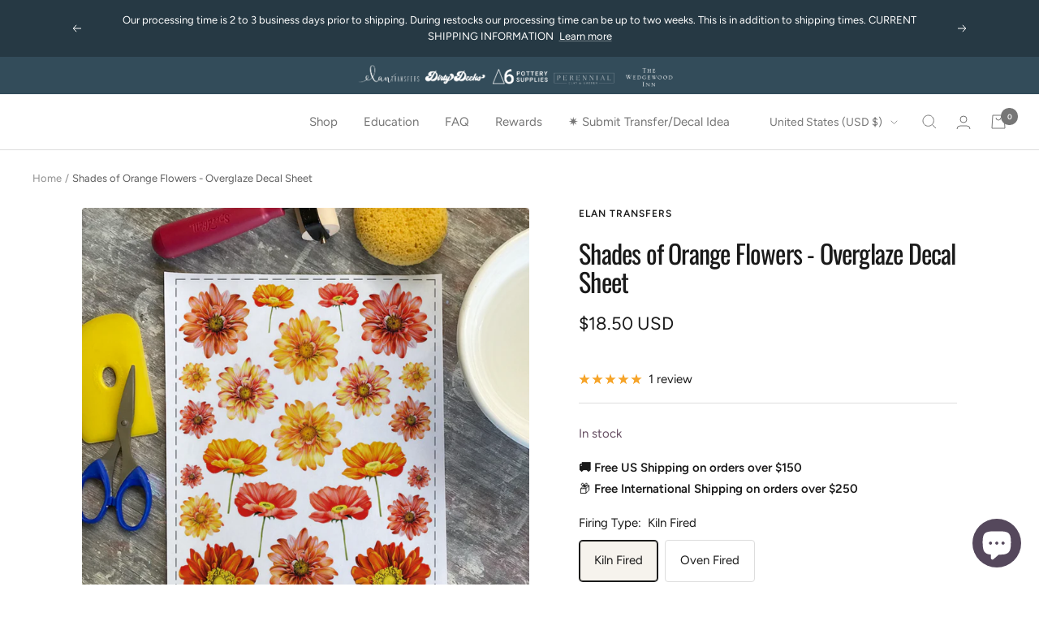

--- FILE ---
content_type: text/javascript
request_url: https://cdn.shopify.com/extensions/019beb2a-7cf9-7238-9765-11a892117c03/judgeme-extensions-316/assets/MediaThumbnailList-CB4eJfMG.js
body_size: 302
content:
import{_ as S,r as M,a as h,e as d,p,f as a,w as v,k as _,F as T,G as B,g as V,M as b,R as C,q as U,i as $,B as N,H as L}from"./layout-DBgitwnu.js";import{C as E}from"./Cluster-DI8jKAbV.js";import{B as F}from"./Box-qQlSv_SI.js";import{F as j}from"./ReviewItem-DMA63tS3.js";import{V as A,g as H,s as R}from"./imgix-BU3q8cZV.js";import"./api_client-ybXwB6oZ.js";import"./Icon-D0t-CDQD.js";import"./StarRating-aitc9tiG.js";import"./fontIconUtils-fwrjN7sI.js";import"./Text-DcEIzCTS.js";import"./dates-rLvRzShQ.js";/* empty css                                                               */import"./Button-CB03M0WA.js";const q=["src","srcset","alt","onError"],K={key:1,class:"jm-media-thumbnail-list__overlay"},g=2,y=160,O={__name:"MediaThumbnailList",props:{thumbnailMedia:{type:Array,required:!0},reviewsSectionTheme:{type:String,required:!1,default:"default"}},emits:["thumbnail-click"],setup(o){const s=o,u=M(new Set),n=h(()=>s.thumbnailMedia.filter((e,r)=>!u.value.has(r))),c=h(()=>s.reviewsSectionTheme==="carousel"?n.value.slice(0,g):n.value),f=h(()=>s.reviewsSectionTheme==="carousel"&&n.value.length>g?n.value.length-g:0),k=e=>{const r=l(e);u.value.add(r)},l=e=>{let r=0;for(let t=0;t<s.thumbnailMedia.length;t++)if(!u.value.has(t)){if(r===e)return t;r++}return e},I=e=>{const r=e.originalUrl||e.thumbnail||e.url;return e.type==="video"||e.isVideo?r:R(r,y)},w=e=>{const r=e.originalUrl||e.thumbnail||e.url;return e.type==="video"||e.isVideo?"":H(r,y)};return(e,r)=>c.value.length>0?(a(),d(E,{key:0,space:200},{default:v(()=>[(a(!0),_(T,null,B(c.value,(t,i)=>(a(),d(F,{key:t.thumbnail||t.url||i,padding:0},{default:v(()=>[V(j,{ratio:"1:1",class:U(["jm-media-thumbnail-list__thumbnail",`jm-media-thumbnail-list__thumbnail--${o.reviewsSectionTheme}`]),onClick:m=>e.$emit("thumbnail-click",l(i)),role:"button",tabindex:"0",onKeydown:[b(m=>e.$emit("thumbnail-click",l(i)),["enter"]),b(C(m=>e.$emit("thumbnail-click",l(i)),["prevent"]),["space"])]},{default:v(()=>[$("img",{src:I(t),srcset:w(t),alt:t.type==="video"||t.isVideo?"Video Thumbnail":"Review Image",loading:"lazy",onError:m=>k(i)},null,40,q),t.type==="video"||t.isVideo?(a(),d(N(A),{key:0,class:"jm-media-thumbnail-list__play-icon"})):p("",!0),f.value>0&&i===c.value.length-1&&o.reviewsSectionTheme==="carousel"?(a(),_("div",K," +"+L(f.value),1)):p("",!0)]),_:2},1032,["class","onClick","onKeydown"])]),_:2},1024))),128))]),_:1})):p("",!0)}},re=S(O,[["__scopeId","data-v-faf85871"]]);export{re as default};


--- FILE ---
content_type: text/javascript; charset=utf-8
request_url: https://elantransfers.com/products/shades-of-orange-flowers-overglaze-decal-sheet.js
body_size: 1788
content:
{"id":7071801147455,"title":"Shades of Orange Flowers  - Overglaze Decal Sheet","handle":"shades-of-orange-flowers-overglaze-decal-sheet","description":"\u003cp data-end=\"481\" data-start=\"310\"\u003eAdd vibrant designs to your pottery with our made to order overglaze decal sheets, now available in both kiln fired and low temp oven fired options! These full-color water slide decals are perfect for adding professional detail to your ceramics. \u003cmeta charset=\"utf-8\"\u003e\u003c\/p\u003e\n\u003ch5 data-start=\"1066\" data-end=\"1091\"\u003e\n\u003cmeta charset=\"utf-8\"\u003e🔥 Kiln Fired Decals:\u003c\/h5\u003e\n\u003cp data-pm-slice=\"1 1 []\"\u003eOur kiln fired overglaze decals are food safe and lead free They should be applied after your ceramic piece has been glaze fired and work best over a white or light-colored glaze as they are semitransparent. \u003cmeta charset=\"utf-8\"\u003eFull application instructions can be viewed here: \u003cmeta charset=\"utf-8\"\u003e\u003ca href=\"https:\/\/elantransfers.com\/pages\/instructions\"\u003eElan Transfers Application Instructions\u003c\/a\u003e\u003c\/p\u003e\n\u003cul\u003e\n\u003cli data-pm-slice=\"1 1 []\"\u003e\n\u003cmeta charset=\"utf-8\"\u003eEach sheet measures 10.5\" x 7.5\" of usable design area, and decals can be cut out and applied individually for custom placement.\u003c\/li\u003e\n\u003cli\u003eFood safe, lead-free, and durable\u003c\/li\u003e\n\u003cli\u003eMicrowave, dishwasher, and oven safe\u003c\/li\u003e\n\u003cli data-start=\"1320\" data-end=\"1501\"\u003e\n\u003cmeta charset=\"utf-8\"\u003eSkill level: 5\/5 - Advanced; may take some practice.\u003c\/li\u003e\n\u003c\/ul\u003e\n\u003cp\u003e\u003cmeta charset=\"utf-8\"\u003e\u003cem\u003e\u003cstrong\u003eNote: A thin yellow flux coating will burn off during firing, leaving a glossy clear finish. \u003c\/strong\u003e\u003c\/em\u003e\u003c\/p\u003e\n\u003ch5 data-start=\"1508\" data-end=\"1533\"\u003e\n\u003cmeta charset=\"utf-8\"\u003e♨️ Oven Fired Decals:\u003c\/h5\u003e\n\u003cp data-start=\"1534\" data-end=\"1751\"\u003ePerfect for crafters without a kiln! Our oven fired decals are good for use on already glazed ceramics. For example; ring dishes, wall plates, ornaments, or decorative plates. \u003cmeta charset=\"utf-8\"\u003eFull application instructions can be viewed here: \u003ca href=\"https:\/\/elantransfers.com\/pages\/instructions\"\u003eElan Transfers Application Instructions\u003c\/a\u003e\u003c\/p\u003e\n\u003cul\u003e\n\u003cli data-start=\"1534\" data-end=\"1751\"\u003e\n\u003cmeta charset=\"utf-8\"\u003eEach sheet measures 11\" x 8\" of usable design area, and decals can be cut out and applied individually for custom placement\u003c\/li\u003e\n\u003cli data-start=\"1534\" data-end=\"1751\"\u003eNOT food safe and NOT durable. More for decoration\u003c\/li\u003e\n\u003cli data-start=\"1534\" data-end=\"1751\"\u003eNOT dishwasher safe\u003c\/li\u003e\n\u003cli data-start=\"1534\" data-end=\"1751\"\u003eSkill level: 5\/5 - Advanced; may take some practice\u003c\/li\u003e\n\u003c\/ul\u003e\n\u003ch5 data-start=\"1758\" data-end=\"1781\"\u003e\n\u003cmeta charset=\"utf-8\"\u003e⚠️ Important Notes:\u003c\/h5\u003e\n\u003cul data-start=\"1782\" data-end=\"2036\"\u003e\n\u003cli data-start=\"1782\" data-end=\"1892\"\u003eMade exclusively for Elan Transfers\u003c\/li\u003e\n\u003cli data-start=\"1782\" data-end=\"1892\"\u003eA faint raised outline may appear where the decal is trimmed. Cut close to the design for a seamless finish\u003c\/li\u003e\n\u003cli data-start=\"1782\" data-end=\"1892\"\u003eColor results may vary depending on glaze, clay body, firing temp, and your screen display\u003c\/li\u003e\n\u003cli data-start=\"1782\" data-end=\"1892\"\u003ePlease test before committing to large batches\u003c\/li\u003e\n\u003cli data-start=\"1782\" data-end=\"1892\"\u003eFull application instructions can be viewed here: \u003cmeta charset=\"utf-8\"\u003e \u003cspan style=\"font-family: -apple-system, BlinkMacSystemFont, 'San Francisco', 'Segoe UI', Roboto, 'Helvetica Neue', sans-serif; font-size: 0.875rem;\"\u003e \u003c\/span\u003e\u003ca style=\"font-family: -apple-system, BlinkMacSystemFont, 'San Francisco', 'Segoe UI', Roboto, 'Helvetica Neue', sans-serif; font-size: 0.875rem;\" href=\"https:\/\/elantransfers.com\/pages\/instructions\"\u003eElan Transfers Application Instructions\u003c\/a\u003e\n\u003c\/li\u003e\n\u003c\/ul\u003e\n\u003ch5 data-start=\"2043\" data-end=\"2072\"\u003e\n\u003cmeta charset=\"utf-8\"\u003e🎨 Custom Orders Welcome:\u003c\/h5\u003e\n\u003cp data-start=\"2073\" data-end=\"2237\"\u003eWant to resize this design or adjust the layout? We’re happy to help! \u003ca href=\"https:\/\/elantransfers.com\/products\/custom-overglaze-decal-sheet?_pos=2\u0026amp;_psq=custom\u0026amp;_ss=e\u0026amp;_v=1.0\"\u003eWe also offer fully custom decals!\u003c\/a\u003e \u003c\/p\u003e\n\u003ch5 data-start=\"2244\" data-end=\"2265\"\u003e\n\u003cmeta charset=\"utf-8\"\u003e📦 Shipping Info:\u003c\/h5\u003e\n\u003cp data-start=\"2266\" data-end=\"2363\"\u003eThese decal sheets are made to order. Please allow 1–3 weeks for production and shipping.\u003c\/p\u003e","published_at":"2022-11-12T10:40:17-05:00","created_at":"2022-11-12T10:40:17-05:00","vendor":"Elan Transfers","type":"Overglaze Decal","tags":["botanical","Elan Transfers","Valentines"],"price":1550,"price_min":1550,"price_max":1850,"available":true,"price_varies":true,"compare_at_price":null,"compare_at_price_min":0,"compare_at_price_max":0,"compare_at_price_varies":false,"variants":[{"id":39895660560447,"title":"Kiln Fired","option1":"Kiln Fired","option2":null,"option3":null,"sku":"OG199","requires_shipping":true,"taxable":true,"featured_image":null,"available":true,"name":"Shades of Orange Flowers  - Overglaze Decal Sheet - Kiln Fired","public_title":"Kiln Fired","options":["Kiln Fired"],"price":1850,"weight":86,"compare_at_price":null,"inventory_management":"shopify","barcode":"60560447","requires_selling_plan":false,"selling_plan_allocations":[]},{"id":41793520664639,"title":"Oven Fired","option1":"Oven Fired","option2":null,"option3":null,"sku":"OG199b","requires_shipping":true,"taxable":true,"featured_image":null,"available":true,"name":"Shades of Orange Flowers  - Overglaze Decal Sheet - Oven Fired","public_title":"Oven Fired","options":["Oven Fired"],"price":1550,"weight":86,"compare_at_price":null,"inventory_management":"shopify","barcode":null,"requires_selling_plan":false,"selling_plan_allocations":[]}],"images":["\/\/cdn.shopify.com\/s\/files\/1\/0256\/3791\/2639\/products\/ScreenShot2022-11-12at10.37.29AM.png?v=1668267635","\/\/cdn.shopify.com\/s\/files\/1\/0256\/3791\/2639\/products\/ScreenShot2022-11-12at10.37.13AM.png?v=1668267635"],"featured_image":"\/\/cdn.shopify.com\/s\/files\/1\/0256\/3791\/2639\/products\/ScreenShot2022-11-12at10.37.29AM.png?v=1668267635","options":[{"name":"Firing Type","position":1,"values":["Kiln Fired","Oven Fired"]}],"url":"\/products\/shades-of-orange-flowers-overglaze-decal-sheet","media":[{"alt":null,"id":22626575024191,"position":1,"preview_image":{"aspect_ratio":0.998,"height":996,"width":994,"src":"https:\/\/cdn.shopify.com\/s\/files\/1\/0256\/3791\/2639\/products\/ScreenShot2022-11-12at10.37.29AM.png?v=1668267635"},"aspect_ratio":0.998,"height":996,"media_type":"image","src":"https:\/\/cdn.shopify.com\/s\/files\/1\/0256\/3791\/2639\/products\/ScreenShot2022-11-12at10.37.29AM.png?v=1668267635","width":994},{"alt":null,"id":22626574991423,"position":2,"preview_image":{"aspect_ratio":0.998,"height":996,"width":994,"src":"https:\/\/cdn.shopify.com\/s\/files\/1\/0256\/3791\/2639\/products\/ScreenShot2022-11-12at10.37.13AM.png?v=1668267635"},"aspect_ratio":0.998,"height":996,"media_type":"image","src":"https:\/\/cdn.shopify.com\/s\/files\/1\/0256\/3791\/2639\/products\/ScreenShot2022-11-12at10.37.13AM.png?v=1668267635","width":994}],"requires_selling_plan":false,"selling_plan_groups":[]}

--- FILE ---
content_type: text/javascript
request_url: https://cdn.shopify.com/extensions/019beb2a-7cf9-7238-9765-11a892117c03/judgeme-extensions-316/assets/VerifiedBuyerBadge-DzeisngQ.js
body_size: -97
content:
const __vite__mapDeps=(i,m=__vite__mapDeps,d=(m.f||(m.f=["./verified-buyer-CfLGUfum.js","./layout-DBgitwnu.js","./layout-BT9qA-zj.css","./verified-buyer-light-CQpggba5.js"])))=>i.map(i=>d[i]);
import{_ as d}from"./api_client-ybXwB6oZ.js";import{T as s}from"./Text-DcEIzCTS.js";import{_,a as l,z as o,k as n,f as t,e as i,A as c,w as u,I as m,H as b,q as f}from"./layout-DBgitwnu.js";const p={class:"jm-verified-buyer-badge"},y={__name:"VerifiedBuyerBadge",props:{badgeStyle:{type:String,default:"bold_badge",validator:e=>["bold_badge","standard_badge","bold_text","standard_text"].includes(e)},verifiedText:{type:String,required:!0}},setup(e){const a=e,r=l(()=>a.badgeStyle==="bold_badge"?o(()=>d(()=>import("./verified-buyer-CfLGUfum.js"),__vite__mapDeps([0,1,2]),import.meta.url)):a.badgeStyle==="standard_badge"?o(()=>d(()=>import("./verified-buyer-light-CQpggba5.js"),__vite__mapDeps([3,1,2]),import.meta.url)):null);return(g,v)=>(t(),n("div",p,[r.value?(t(),i(c(r.value),{key:0})):(t(),i(s,{key:1,fontStyle:"body-xs-medium",class:f(["jm-verified-buyer-badge__text",{"jm-verified-buyer-badge__text--bold":e.badgeStyle==="bold_text"}])},{default:u(()=>[m(b(e.verifiedText),1)]),_:1},8,["class"]))]))}},T=_(y,[["__scopeId","data-v-e6cca29b"]]);export{T as default};
